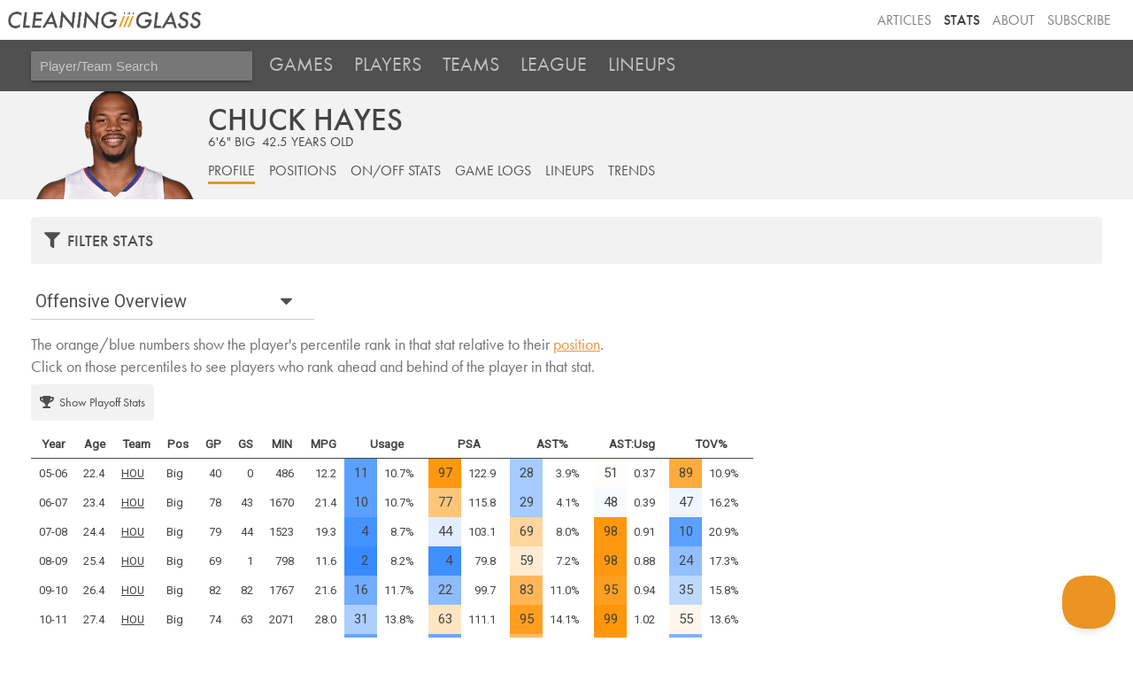

--- FILE ---
content_type: text/html; charset=utf-8
request_url: https://cleaningtheglass.com/stats/player/1551
body_size: 13381
content:


<!doctype html>

<html lang="en">
    <head>
        <meta charset="utf-8">
        <meta name="viewport" content="width=device-width, initial-scale=1, maximum-scale=1">

        <link rel="shortcut icon" href="/static/stats/img/CTG.5ed66c312626.png">

        <title>Chuck Hayes /// Stats /// Cleaning the Glass</title>
        <meta name="description" content="Cleaning the Glass Stats">

        <link href="https://fonts.googleapis.com/css?family=Inconsolata:400|Roboto" rel="stylesheet">
        <link href="https://fonts.googleapis.com/css?family=Inconsolata:700" rel="stylesheet" media="only screen and (max-device-width: 1250px)">
        <link rel="stylesheet" href="https://ajax.googleapis.com/ajax/libs/jqueryui/1.12.1/themes/smoothness/jquery-ui.css">
        <link rel="stylesheet" href="https://use.fontawesome.com/releases/v5.3.1/css/all.css" integrity="sha384-mzrmE5qonljUremFsqc01SB46JvROS7bZs3IO2EmfFsd15uHvIt+Y8vEf7N7fWAU" crossorigin="anonymous">
        <link type="text/css" rel="stylesheet" href="/static/stats/css/jquery.qtip.322e498d43a8.css" />
        <link rel="stylesheet" href="/static/stats/css/base.964e8a4d8d64.css">
        <link rel="stylesheet" media="only screen and (min-device-width: 1250px)" href="/static/stats/css/desktop.7e9420ff6aff.css" />
        <link rel="stylesheet" media="only screen and (max-device-width: 1249px)" href="/static/stats/css/mobile.07f5143d91a0.css" />
        <script src="https://use.typekit.net/aog6kzn.js"></script>
        <script src="/static/stats/js/jquery-3.1.1.46836bbc603c.js"></script>
        <script src="https://ajax.googleapis.com/ajax/libs/jqueryui/1.12.1/jquery-ui.min.js"></script>
        <script src="/static/stats/js/jquery.tablesorter.combined.8e04f90ec859.js"></script>
        <script type="text/javascript" src="/static/stats/js/jquery.qtip.min.b08cfe1460ec.js"></script>
        <script>try{Typekit.load({ async: true });}catch(e){}</script>

        <script type="text/javascript">

        window.MemberfulOptions = {
            site: "https://cleaningtheglass.memberful.com",
            memberSignedIn: false  };

        (function() {
            var s = document.createElement('script');
            s.type = 'text/javascript';
            s.async = true;
            s.src = 'https://d35xxde4fgg0cx.cloudfront.net/assets/embedded.js';

            setup = function() { window.MemberfulEmbedded.setup(); }

            if(s.addEventListener) {
            s.addEventListener("load", setup, false);
            } else {
            s.attachEvent("onload", setup);
            }

            ( document.getElementsByTagName('head')[0] || document.getElementsByTagName('body')[0] ).appendChild( s );
        })();
        </script>
        
<script src="/static/stats/js/datedropper/datedropper.min.11677b81c5c4.js"></script>
<script type="text/javascript" src="/static/stats/js/utils.9847441760fe.js"></script>
<link rel="stylesheet" href="/static/stats/js/datedropper/datedropper.min.f78fab8a1689.css">
<link rel="stylesheet" href="/static/stats/js/datedropper/my-style.49c1c11bb576.css">
<link rel="stylesheet" href="/static/stats/css/player_page.b07d02dfe1a0.css">
<link rel="stylesheet" href="/static/stats/css/vue-lineups.860b73cf4d0a.css">
<link rel="stylesheet" media="only screen and (max-device-width: 1250px)" href="/static/stats/css/player_page_mobile.b94af87294ed.css" />

        
        
        
        

    <!--[if lt IE 9]>
        <script src="https://cdnjs.cloudflare.com/ajax/libs/html5shiv/3.7.3/html5shiv.js"></script>
    <![endif]-->
    </head>

    <body>
        <header>
            <div class='header-top-nav-container'>
            <div id="banner_container">
                <a href="https://cleaningtheglass.com">
                    <img src="/static/stats/img/header_logo.035377229c44.png" id="header_word_logo" />
                    <img src="/static/stats/img/CTG.5ed66c312626.png" id="small_logo" />
                </a>
            </div>
            <ul id="header_menu">
                <li><a href="/articles">Articles</a></li>
                <li><a href="/stats" class="current">Stats</a></li>
                <li><a href="/about">About</a></li>
                
                <li><a href="https://cleaningtheglass.memberful.com/checkout?plan=28030">Subscribe</a></li>
                
            </ul>
            </div>


            
    <div id="stats_nav">
        <ul>
            <li>
                <input id="player_team_search" placeholder="Player/Team Search" />
            </li>
            <li id="mobile_menu_button"><a href="#"><i class="fa fa-bars" aria-hidden="true"></i></a></li>
            <li class="stats_nav_item">
                <a href="/stats/games">Games</a>
            </li>
            <li class="stats_nav_item">
                <a href="/stats/players">Players</a>
            </li>
            <li class="stats_nav_item">
                <a href="/stats/teams">Teams</a>
            </li>
            <li class="stats_nav_item">
                <a class="nav_section_head">League</a>
                <ul class="stats_sub_nav">
                    <li>
                        <a class="sub_menu" href="/stats/league/summary">Summary</a>
                    </li>
                    <li>
                        <a class="sub_menu" href="/stats/league/fourfactors">Four Factors</a>
                    </li>
                    <li>
                        <a class="sub_menu" href="/stats/league/shots">Shooting</a>
                    </li>
                    <li>
                        <a class="sub_menu" href="/stats/league/context">Play Context</a>
                    </li>
                </ul>
            </li>
            <li class="stats_nav_item">
                <a href="/stats/lineups">Lineups</a>
            </li>
        </ul>
    </div>



            

            

        </header>



        <div id="content_wrapper">
            <div id="content">
                <div id="content_header">
                
    <div id="player_name" data-player-id="1551">Chuck Hayes</div>
    <div id="player_info"><span class="player_height">6&#x27;6&quot;</span> <span class="player_pos">big</span><span class="player_age">42.5&nbsp;years&nbsp;old</span>
    
    </div>
    

                

<div id="section_header">

    <div class="hidden-mobile">
        <a href="/stats/player/1551" class="selected" id="player_page_section_overview">Profile</a>
        <a href="/stats/player/1551/positions"  id="player_page_section_onoff_positions">Positions</a>
        <a href="/stats/player/1551/onoff"  id="player_page_section_position">On/Off Stats</a>
        <a href="/stats/player/1551/gamelogs"  id="player_page_section_gamelogs">Game Logs</a>
        <a href="/stats/player/1551/lineups"  id="player_page_section_lineups">Lineups</a>
        <a href="/stats/player/1551/trends"  id="player_page_section_trends">Trends</a>
    </div>

    <select class='drop-down visible-mobile' onchange='location=this.value'>
        <option value="/stats/player/1551" selected>Overview</option>
        <option value="/stats/player/1551/positions" >Positions</option>
        <option value="/stats/player/1551/onoff" >On/Off Stats</option>
        <option value="/stats/player/1551/gamelogs" >Game Logs</option>
        <option value="/stats/player/1551/lineups" >Lineups</option>
        <option value="/stats/player/1551/trends" >Trends</option>
    </select>
</div>


                </div>
                <div id="inner_content">
                    <div id="content_section_wrapper">
                    
                    
                    


<script type="text/javascript" src="/static/stats/js/year_nav_bar.5a00c1a347fd.js"></script>

<div id="year_nav">
    

    
        <div class="section_explainer">
            <h3><i class="fas fa-filter"></i>Filter Stats</h3>

            <form class="section_explainer__content year_nav__submit__js" >
                <div class="year_nav__selector_container">
                    <div class="year_nav__selector">
                        <label>Season</label>
                        <select name="season" class="filters__season__js">
                            
                            <option  selected value="2025">2025-26</option>
                            
                            <option  value="2024">2024-25</option>
                            
                            <option  value="2023">2023-24</option>
                            
                            <option  value="2022">2022-23</option>
                            
                            <option  value="2021">2021-22</option>
                            
                            <option  value="2020">2020-21</option>
                            
                            <option  value="2019">2019-20</option>
                            
                            <option  value="2018">2018-19</option>
                            
                            <option  value="2017">2017-18</option>
                            
                            <option  value="2016">2016-17</option>
                            
                            <option  value="2015">2015-16</option>
                            
                            <option  value="2014">2014-15</option>
                            
                            <option  value="2013">2013-14</option>
                            
                            <option  value="2012">2012-13</option>
                            
                            <option  value="2011">2011-12</option>
                            
                            <option  value="2010">2010-11</option>
                            
                            <option  value="2009">2009-10</option>
                            
                            <option  value="2008">2008-09</option>
                            
                            <option  value="2007">2007-08</option>
                            
                            <option  value="2006">2006-07</option>
                            
                            <option  value="2005">2005-06</option>
                            
                            <option  value="2004">2004-05</option>
                            
                            <option  value="2003">2003-04</option>
                            
                        </select>
                    </div>

                    

                    

                    <div class="year_nav__selector">
                        <label>Start Date</label>
                        <input
                            name="start"
                            class="datepicker filters__start-date__js"
                            type="text"
                            value="October 1st, 2025"
                            data-init-set="false"
                            data-theme="my-style"
                            data-large-mode="true"
                            data-large-default="false"
                            data-jump="3"
                            data-format="F S, Y"
                            data-default-date="10-01-2025"
                        />
                    </div>

                    <div class="year_nav__selector">
                        <label>End Date</label>
                        <input
                            name="end"
                            class="datepicker filters__end-date__js"
                            type="text"
                            value="October 15th, 2026"
                            data-init-set="false"
                            data-theme="my-style"
                            data-large-mode="true"
                            data-large-default="false"
                            data-jump="3"
                            data-format="F S, Y"
                            data-default-date="10-15-2026"
                        />
                    </div>
                </div>

                <div class="year_nav__selector_container">
                    <div class="year_nav__selector">
                        <label>Opponent</label>
                        <select name="opponent">
                            <option value="-1">
                                All Opponents
                            </option>
                            
                                <option
                                    
                                    value="1"
                                >
                                    Atlanta
                                </option>
                            
                                <option
                                    
                                    value="2"
                                >
                                    Boston
                                </option>
                            
                                <option
                                    
                                    value="3"
                                >
                                    Brooklyn
                                </option>
                            
                                <option
                                    
                                    value="4"
                                >
                                    Charlotte
                                </option>
                            
                                <option
                                    
                                    value="5"
                                >
                                    Chicago
                                </option>
                            
                                <option
                                    
                                    value="6"
                                >
                                    Cleveland
                                </option>
                            
                                <option
                                    
                                    value="7"
                                >
                                    Dallas
                                </option>
                            
                                <option
                                    
                                    value="8"
                                >
                                    Denver
                                </option>
                            
                                <option
                                    
                                    value="9"
                                >
                                    Detroit
                                </option>
                            
                                <option
                                    
                                    value="10"
                                >
                                    Golden State
                                </option>
                            
                                <option
                                    
                                    value="11"
                                >
                                    Houston
                                </option>
                            
                                <option
                                    
                                    value="12"
                                >
                                    Indiana
                                </option>
                            
                                <option
                                    
                                    value="13"
                                >
                                    LA Clippers
                                </option>
                            
                                <option
                                    
                                    value="14"
                                >
                                    LA Lakers
                                </option>
                            
                                <option
                                    
                                    value="15"
                                >
                                    Memphis
                                </option>
                            
                                <option
                                    
                                    value="16"
                                >
                                    Miami
                                </option>
                            
                                <option
                                    
                                    value="17"
                                >
                                    Milwaukee
                                </option>
                            
                                <option
                                    
                                    value="18"
                                >
                                    Minnesota
                                </option>
                            
                                <option
                                    
                                    value="19"
                                >
                                    New Orleans
                                </option>
                            
                                <option
                                    
                                    value="20"
                                >
                                    New York
                                </option>
                            
                                <option
                                    
                                    value="21"
                                >
                                    Oklahoma City
                                </option>
                            
                                <option
                                    
                                    value="22"
                                >
                                    Orlando
                                </option>
                            
                                <option
                                    
                                    value="23"
                                >
                                    Philadelphia
                                </option>
                            
                                <option
                                    
                                    value="24"
                                >
                                    Phoenix
                                </option>
                            
                                <option
                                    
                                    value="25"
                                >
                                    Portland
                                </option>
                            
                                <option
                                    
                                    value="26"
                                >
                                    Sacramento
                                </option>
                            
                                <option
                                    
                                    value="27"
                                >
                                    San Antonio
                                </option>
                            
                                <option
                                    
                                    value="28"
                                >
                                    Toronto
                                </option>
                            
                                <option
                                    
                                    value="29"
                                >
                                    Utah
                                </option>
                            
                                <option
                                    
                                    value="30"
                                >
                                    Washington
                                </option>
                            
                        </select>
                    </div>

                    <div class="year_nav__selector">
                        <label>Home / Away</label>
                        <select name="venue">
                            <option value="-1">
                                Both
                            </option>
                            <option
                                
                                value="home"
                            >
                                Home
                            </option>
                            <option
                                
                                value="away"
                            >
                                Away
                            </option>
                        </select>
                    </div>

                    <div class="year_nav__selector">
                        <label>Win / Loss</label>
                        <select name="result">
                            <option value="-1">
                                Both
                            </option>
                            <option
                                
                                value="win"
                            >
                                Win
                            </option>
                            <option
                                
                                value="loss"
                            >
                                Loss
                            </option>
                        </select>
                    </div>

                    <div class="year_nav__selector">
                        <label>Days Rest</label>
                        <select name="days_rest">
                            <option value="-1">
                                Any
                            </option>
                            
                                <option
                                    
                                    value="0"
                                >
                                    0
                                </option>
                            
                                <option
                                    
                                    value="1"
                                >
                                    1
                                </option>
                            
                                <option
                                    
                                    value="2"
                                >
                                    2
                                </option>
                            
                                <option
                                    
                                    value="3"
                                >
                                    3
                                </option>
                            
                                <option
                                    
                                    value="4"
                                >
                                    4
                                </option>
                            
                                <option
                                    
                                    value="5"
                                >
                                    5
                                </option>
                            
                                <option
                                    
                                    value="6"
                                >
                                    6
                                </option>
                            
                                <option
                                    
                                    value="7"
                                >
                                    7
                                </option>
                            
                                <option
                                    
                                    value="8"
                                >
                                    8
                                </option>
                            
                                <option
                                    
                                    value="9"
                                >
                                    9
                                </option>
                            
                                <option
                                    
                                    value="10"
                                >
                                    10
                                </option>
                            
                        </select>
                    </div>

                    <div class="year_nav__selector">
                        <label>Opp. Days Rest</label>
                        <select name="opp_days_rest">
                            <option value="-1">
                                Any
                            </option>
                            
                                <option
                                    
                                    value="0"
                                >
                                    0
                                </option>
                            
                                <option
                                    
                                    value="1"
                                >
                                    1
                                </option>
                            
                                <option
                                    
                                    value="2"
                                >
                                    2
                                </option>
                            
                                <option
                                    
                                    value="3"
                                >
                                    3
                                </option>
                            
                                <option
                                    
                                    value="4"
                                >
                                    4
                                </option>
                            
                                <option
                                    
                                    value="5"
                                >
                                    5
                                </option>
                            
                                <option
                                    
                                    value="6"
                                >
                                    6
                                </option>
                            
                                <option
                                    
                                    value="7"
                                >
                                    7
                                </option>
                            
                                <option
                                    
                                    value="8"
                                >
                                    8
                                </option>
                            
                                <option
                                    
                                    value="9"
                                >
                                    9
                                </option>
                            
                                <option
                                    
                                    value="10"
                                >
                                    10
                                </option>
                            
                        </select>
                    </div>

                    <div class="year_nav__selector">
                        <label>Opp. Point Differential Rank</label>
                        <select name="opp_pt_diff_rank">
                            <option value="-1">
                                Any
                            </option>
                            <option
                                
                                value="top"
                            >
                                Top 10
                            </option>
                            <option
                                
                                value="middle"
                            >
                                Middle 10
                            </option>
                            <option
                                
                                value="bottom"
                            >
                                Bottom 10
                            </option>
                        </select>
                    </div>

                    <div class="year_nav__selector">
                        <label>Opp. Offensive Rank</label>
                        <select name="opp_off_rank">
                            <option value="-1">
                                Any
                            </option>
                            <option
                                
                                value="top"
                            >
                                Top 10
                            </option>
                            <option
                                
                                value="middle"
                            >
                                Middle 10
                            </option>
                            <option
                                
                                value="bottom"
                            >
                                Bottom 10
                            </option>
                        </select>
                    </div>

                    <div class="year_nav__selector">
                        <label>Opp. Defensive Rank</label>
                        <select name="opp_def_rank">
                            <option value="-1">
                                Any
                            </option>
                            <option
                                
                                value="top"
                            >
                                Top 10
                            </option>
                            <option
                                
                                value="middle"
                            >
                                Middle 10
                            </option>
                            <option
                                
                                value="bottom"
                            >
                                Bottom 10
                            </option>
                        </select>
                    </div>
                </div>

                <button class="year_nav__button" type="submit">
                    Apply filters
                </button>
                
                <button class="year_nav__button" id="clear_filters">
                    Clear filters
                </button>
                
            </form>
        </div>
    
</div>



<div class='tab-select-container'>
    <h2 class='tab-current-label stat-tab-current-label'>Offensive Overview</h2>
    <select id="stat-tab-select" class="tab-select" name="tab-select">
        <option value="offensive_overview">Offensive Overview</option>
        <option value="shot_chart">Shot Chart</option>
        <option value="shooting_overall">Shooting: Overall</option>
        <option value="shooting_frequency">Shooting: Frequency</option>
        <option value="shooting_accuracy">Shooting: Accuracy</option>
        <option value="foul_drawing">Foul Drawing</option>
        <option value="defense_rebounding">Defense and Rebounding</option>
    </select>
</div>


    <section class="tabs">

    <div class="content_section" id="offensive_overview">
        <a name="offensive_overview"></a>
        <h2>Offensive Overview</h2>
        <div class="explanation_text">The orange/blue numbers show the player's percentile rank in that stat relative to their <a href="/stats/guide/player_positions" target="_blank">position</a>.<br />
        Click on those percentiles to see players who rank ahead and behind of the player in that stat.</div>
        <div class="explanation_text"><a href="#" class="playoffs_stats_toggle"><i class="fas fa-trophy"></i>Show Playoff Stats</a></div>
        <div class="stat_table_container"><table class="stat_table sortable">
            <thead>
                <tr>
                    <th class="intro_stat tip_year">Year</th>
                    <th class="intro_stat tip_age">Age</th>
                    <th class="intro_stat">Team</th>
                    <th class="intro_stat tip_pos">Pos</th>
                    <th class="intro_stat tip_gp">GP</th>
                    <th class="intro_stat tip_gs">GS</th>
                    <th class="intro_stat tip_min">MIN</th>
                    <th class="intro_stat tip_mpg">MPG</th>
                    <th colspan=2 class="tip_usage">Usage</th>
                    <th colspan=2 class="tip_psa">PSA</th>
                    <th colspan=2 class="tip_ast">AST%</th>
                    <th colspan=2 class="tip_ast_usage_ratio">AST:Usg</th>
                    <th colspan=2 class="tip_tov">TOV%</th>
                </tr>
            </thead>
            
            
            <tr >
                
                    <td class="intro_stat" data-season="2005" data-season-type="2">05-06</td>
                    <td class="intro_stat">22.4</td>
                
                <td class="intro_stat" data-team-id="11"><a href="/stats/team/11?season=2005">HOU</a></td>
                <td class="intro_stat" data-pos="big">Big</td>
                <td class="intro_stat stat">40</td>
                <td class="intro_stat stat">0</td>
                <td class="intro_stat stat">486</td>
                <td class="intro_stat stat">12.2</td>
                <td class="stat rank" style="background-color: hsl(215, 100%, 68.0%);" id="ptile_usage">11</td>
                <td class="stat value">10.7%</td>
                <td class="stat rank" style="background-color: hsl(34, 100%, 53%);" id="ptile_psa">97</td>
                <td class="stat value">122.9</td>
                <td class="stat rank" style="background-color: hsl(215, 100%, 82.4%);" id="ptile_ast_perc">28</td>
                <td class="stat value">3.9%</td>
                <td class="stat rank" style="background-color: hsl(34, 100%, 99%);" id="ptile_ast_usage_ratio">51</td>
                <td class="stat value">0.37</td>
                <td class="stat rank" style="background-color: hsl(34, 100%, 62%);" id="ptile_tov_perc">89</td>
                <td class="stat value">10.9%</td>
            </tr>
            
            <tr >
                
                    <td class="intro_stat" data-season="2006" data-season-type="2">06-07</td>
                    <td class="intro_stat">23.4</td>
                
                <td class="intro_stat" data-team-id="11"><a href="/stats/team/11?season=2006">HOU</a></td>
                <td class="intro_stat" data-pos="big">Big</td>
                <td class="intro_stat stat">78</td>
                <td class="intro_stat stat">43</td>
                <td class="intro_stat stat">1670</td>
                <td class="intro_stat stat">21.4</td>
                <td class="stat rank" style="background-color: hsl(215, 100%, 68.0%);" id="ptile_usage">10</td>
                <td class="stat value">10.7%</td>
                <td class="stat rank" style="background-color: hsl(34, 100%, 74%);" id="ptile_psa">77</td>
                <td class="stat value">115.8</td>
                <td class="stat rank" style="background-color: hsl(215, 100%, 82.4%);" id="ptile_ast_perc">29</td>
                <td class="stat value">4.1%</td>
                <td class="stat rank" style="background-color: hsl(215, 100%, 98.4%);" id="ptile_ast_usage_ratio">48</td>
                <td class="stat value">0.39</td>
                <td class="stat rank" style="background-color: hsl(215, 100%, 96.8%);" id="ptile_tov_perc">47</td>
                <td class="stat value">16.2%</td>
            </tr>
            
            <tr class="playoffs_row hide-initially">
                
                    <td class="intro_stat" colspan="2" data-season="2006" data-season-type="4">
                        <i class="fas fa-trophy"></i>
                        <i>06-07</i>
                    </td>
                
                <td class="intro_stat" data-team-id="11"><a href="/stats/team/11?season=2006">HOU</a></td>
                <td class="intro_stat" data-pos="big">Big</td>
                <td class="intro_stat stat">7</td>
                <td class="intro_stat stat">7</td>
                <td class="intro_stat stat">197</td>
                <td class="intro_stat stat">28.1</td>
                <td class="stat rank" style="background-color: hsl(215, 100%, 60.0%);" id="ptile_usage">0</td>
                <td class="stat value">5.6%</td>
                <td class="stat rank" style="background-color: hsl(34, 100%, 53%);" id="ptile_psa">98</td>
                <td class="stat value">136.8</td>
                <td class="stat rank" style="background-color: hsl(215, 100%, 69.6%);" id="ptile_ast_perc">12</td>
                <td class="stat value">2.7%</td>
                <td class="stat rank" style="background-color: hsl(34, 100%, 92%);" id="ptile_ast_usage_ratio">59</td>
                <td class="stat value">0.48</td>
                <td class="stat rank" style="background-color: hsl(215, 100%, 61.6%);" id="ptile_tov_perc">2</td>
                <td class="stat value">30.4%</td>
            </tr>
            
            <tr >
                
                    <td class="intro_stat" data-season="2007" data-season-type="2">07-08</td>
                    <td class="intro_stat">24.4</td>
                
                <td class="intro_stat" data-team-id="11"><a href="/stats/team/11?season=2007">HOU</a></td>
                <td class="intro_stat" data-pos="big">Big</td>
                <td class="intro_stat stat">79</td>
                <td class="intro_stat stat">44</td>
                <td class="intro_stat stat">1523</td>
                <td class="intro_stat stat">19.3</td>
                <td class="stat rank" style="background-color: hsl(215, 100%, 63.2%);" id="ptile_usage">4</td>
                <td class="stat value">8.7%</td>
                <td class="stat rank" style="background-color: hsl(215, 100%, 94.4%);" id="ptile_psa">44</td>
                <td class="stat value">103.1</td>
                <td class="stat rank" style="background-color: hsl(34, 100%, 81%);" id="ptile_ast_perc">69</td>
                <td class="stat value">8.0%</td>
                <td class="stat rank" style="background-color: hsl(34, 100%, 53%);" id="ptile_ast_usage_ratio">98</td>
                <td class="stat value">0.91</td>
                <td class="stat rank" style="background-color: hsl(215, 100%, 68.0%);" id="ptile_tov_perc">10</td>
                <td class="stat value">20.9%</td>
            </tr>
            
            <tr class="playoffs_row hide-initially">
                
                    <td class="intro_stat" colspan="2" data-season="2007" data-season-type="4">
                        <i class="fas fa-trophy"></i>
                        <i>07-08</i>
                    </td>
                
                <td class="intro_stat" data-team-id="11"><a href="/stats/team/11?season=2007">HOU</a></td>
                <td class="intro_stat" data-pos="big">Big</td>
                <td class="intro_stat stat">6</td>
                <td class="intro_stat stat">0</td>
                <td class="intro_stat stat">104</td>
                <td class="intro_stat stat">17.3</td>
                <td class="stat rank" style="background-color: hsl(215, 100%, 60.0%);" id="ptile_usage">0</td>
                <td class="stat value">5.8%</td>
                <td class="stat rank" style="background-color: hsl(34, 100%, 50%);" id="ptile_psa">100</td>
                <td class="stat value">155.6</td>
                <td class="stat rank" style="background-color: hsl(34, 100%, 91%);" id="ptile_ast_perc">59</td>
                <td class="stat value">7.5%</td>
                <td class="stat rank" style="background-color: hsl(34, 100%, 50%);" id="ptile_ast_usage_ratio">100</td>
                <td class="stat value">1.29</td>
                <td class="stat rank" style="background-color: hsl(215, 100%, 60.0%);" id="ptile_tov_perc">0</td>
                <td class="stat value">32.0%</td>
            </tr>
            
            <tr >
                
                    <td class="intro_stat" data-season="2008" data-season-type="2">08-09</td>
                    <td class="intro_stat">25.4</td>
                
                <td class="intro_stat" data-team-id="11"><a href="/stats/team/11?season=2008">HOU</a></td>
                <td class="intro_stat" data-pos="big">Big</td>
                <td class="intro_stat stat">69</td>
                <td class="intro_stat stat">1</td>
                <td class="intro_stat stat">798</td>
                <td class="intro_stat stat">11.6</td>
                <td class="stat rank" style="background-color: hsl(215, 100%, 60.8%);" id="ptile_usage">2</td>
                <td class="stat value">8.2%</td>
                <td class="stat rank" style="background-color: hsl(215, 100%, 62.4%);" id="ptile_psa">4</td>
                <td class="stat value">79.8</td>
                <td class="stat rank" style="background-color: hsl(34, 100%, 91%);" id="ptile_ast_perc">59</td>
                <td class="stat value">7.2%</td>
                <td class="stat rank" style="background-color: hsl(34, 100%, 53%);" id="ptile_ast_usage_ratio">98</td>
                <td class="stat value">0.88</td>
                <td class="stat rank" style="background-color: hsl(215, 100%, 78.4%);" id="ptile_tov_perc">24</td>
                <td class="stat value">17.3%</td>
            </tr>
            
            <tr class="playoffs_row hide-initially">
                
                    <td class="intro_stat" colspan="2" data-season="2008" data-season-type="4">
                        <i class="fas fa-trophy"></i>
                        <i>08-09</i>
                    </td>
                
                <td class="intro_stat" data-team-id="11"><a href="/stats/team/11?season=2008">HOU</a></td>
                <td class="intro_stat" data-pos="big">Big</td>
                <td class="intro_stat stat">11</td>
                <td class="intro_stat stat">4</td>
                <td class="intro_stat stat">169</td>
                <td class="intro_stat stat">15.4</td>
                <td class="stat rank" style="background-color: hsl(215, 100%, 61.6%);" id="ptile_usage">2</td>
                <td class="stat value">7.4%</td>
                <td class="stat rank" style="background-color: hsl(215, 100%, 76.0%);" id="ptile_psa">20</td>
                <td class="stat value">100.0</td>
                <td class="stat rank" style="background-color: hsl(34, 100%, 88%);" id="ptile_ast_perc">62</td>
                <td class="stat value">9.1%</td>
                <td class="stat rank" style="background-color: hsl(34, 100%, 50%);" id="ptile_ast_usage_ratio">100</td>
                <td class="stat value">1.22</td>
                <td class="stat rank" style="background-color: hsl(215, 100%, 81.6%);" id="ptile_tov_perc">28</td>
                <td class="stat value">15.4%</td>
            </tr>
            
            <tr >
                
                    <td class="intro_stat" data-season="2009" data-season-type="2">09-10</td>
                    <td class="intro_stat">26.4</td>
                
                <td class="intro_stat" data-team-id="11"><a href="/stats/team/11?season=2009">HOU</a></td>
                <td class="intro_stat" data-pos="big">Big</td>
                <td class="intro_stat stat">82</td>
                <td class="intro_stat stat">82</td>
                <td class="intro_stat stat">1767</td>
                <td class="intro_stat stat">21.6</td>
                <td class="stat rank" style="background-color: hsl(215, 100%, 72.0%);" id="ptile_usage">16</td>
                <td class="stat value">11.7%</td>
                <td class="stat rank" style="background-color: hsl(215, 100%, 77.6%);" id="ptile_psa">22</td>
                <td class="stat value">99.7</td>
                <td class="stat rank" style="background-color: hsl(34, 100%, 67%);" id="ptile_ast_perc">83</td>
                <td class="stat value">11.0%</td>
                <td class="stat rank" style="background-color: hsl(34, 100%, 56%);" id="ptile_ast_usage_ratio">95</td>
                <td class="stat value">0.94</td>
                <td class="stat rank" style="background-color: hsl(215, 100%, 87.2%);" id="ptile_tov_perc">35</td>
                <td class="stat value">15.8%</td>
            </tr>
            
            <tr >
                
                    <td class="intro_stat" data-season="2010" data-season-type="2">10-11</td>
                    <td class="intro_stat">27.4</td>
                
                <td class="intro_stat" data-team-id="11"><a href="/stats/team/11?season=2010">HOU</a></td>
                <td class="intro_stat" data-pos="big">Big</td>
                <td class="intro_stat stat">74</td>
                <td class="intro_stat stat">63</td>
                <td class="intro_stat stat">2071</td>
                <td class="intro_stat stat">28.0</td>
                <td class="stat rank" style="background-color: hsl(215, 100%, 84.0%);" id="ptile_usage">31</td>
                <td class="stat value">13.8%</td>
                <td class="stat rank" style="background-color: hsl(34, 100%, 88%);" id="ptile_psa">63</td>
                <td class="stat value">111.1</td>
                <td class="stat rank" style="background-color: hsl(34, 100%, 56%);" id="ptile_ast_perc">95</td>
                <td class="stat value">14.1%</td>
                <td class="stat rank" style="background-color: hsl(34, 100%, 52%);" id="ptile_ast_usage_ratio">99</td>
                <td class="stat value">1.02</td>
                <td class="stat rank" style="background-color: hsl(34, 100%, 96%);" id="ptile_tov_perc">55</td>
                <td class="stat value">13.6%</td>
            </tr>
            
            <tr >
                
                    <td class="intro_stat" data-season="2011" data-season-type="2">11-12</td>
                    <td class="intro_stat">28.4</td>
                
                <td class="intro_stat" data-team-id="26"><a href="/stats/team/26?season=2011">SAC</a></td>
                <td class="intro_stat" data-pos="big">Big</td>
                <td class="intro_stat stat">54</td>
                <td class="intro_stat stat">9</td>
                <td class="intro_stat stat">1027</td>
                <td class="intro_stat stat">19.0</td>
                <td class="stat rank" style="background-color: hsl(215, 100%, 69.6%);" id="ptile_usage">12</td>
                <td class="stat value">11.1%</td>
                <td class="stat rank" style="background-color: hsl(215, 100%, 70.4%);" id="ptile_psa">14</td>
                <td class="stat value">91.4</td>
                <td class="stat rank" style="background-color: hsl(34, 100%, 69%);" id="ptile_ast_perc">81</td>
                <td class="stat value">10.9%</td>
                <td class="stat rank" style="background-color: hsl(34, 100%, 53%);" id="ptile_ast_usage_ratio">98</td>
                <td class="stat value">0.98</td>
                <td class="stat rank" style="background-color: hsl(215, 100%, 74.4%);" id="ptile_tov_perc">19</td>
                <td class="stat value">19.2%</td>
            </tr>
            
            <tr >
                
                    <td class="intro_stat" data-season="2012" data-season-type="2">12-13</td>
                    <td class="intro_stat">29.4</td>
                
                <td class="intro_stat" data-team-id="26"><a href="/stats/team/26?season=2012">SAC</a></td>
                <td class="intro_stat" data-pos="big">Big</td>
                <td class="intro_stat stat">74</td>
                <td class="intro_stat stat">1</td>
                <td class="intro_stat stat">1143</td>
                <td class="intro_stat stat">15.4</td>
                <td class="stat rank" style="background-color: hsl(215, 100%, 67.2%);" id="ptile_usage">10</td>
                <td class="stat value">10.9%</td>
                <td class="stat rank" style="background-color: hsl(215, 100%, 72.0%);" id="ptile_psa">15</td>
                <td class="stat value">91.7</td>
                <td class="stat rank" style="background-color: hsl(34, 100%, 62%);" id="ptile_ast_perc">89</td>
                <td class="stat value">13.6%</td>
                <td class="stat rank" style="background-color: hsl(34, 100%, 51%);" id="ptile_ast_usage_ratio">99</td>
                <td class="stat value">1.24</td>
                <td class="stat rank" style="background-color: hsl(215, 100%, 89.6%);" id="ptile_tov_perc">38</td>
                <td class="stat value">15.2%</td>
            </tr>
            
            <tr >
                
                    <td class="intro_stat" data-season="2013" data-season-type="2">13-14</td>
                    <td class="intro_stat">30.4</td>
                
                <td class="intro_stat" data-team-id="26"><a href="/stats/team/26?season=2013">SAC</a></td>
                <td class="intro_stat" data-pos="big">Big</td>
                <td class="intro_stat stat">16</td>
                <td class="intro_stat stat">1</td>
                <td class="intro_stat stat">179</td>
                <td class="intro_stat stat">11.2</td>
                <td class="stat rank" style="background-color: hsl(215, 100%, 63.2%);" id="ptile_usage">5</td>
                <td class="stat value">10.1%</td>
                <td class="stat rank" style="background-color: hsl(215, 100%, 68.8%);" id="ptile_psa">11</td>
                <td class="stat value">94.3</td>
                <td class="stat rank" style="background-color: hsl(215, 100%, 82.4%);" id="ptile_ast_perc">28</td>
                <td class="stat value">5.1%</td>
                <td class="stat rank" style="background-color: hsl(34, 100%, 86%);" id="ptile_ast_usage_ratio">65</td>
                <td class="stat value">0.51</td>
                <td class="stat rank" style="background-color: hsl(215, 100%, 82.4%);" id="ptile_tov_perc">29</td>
                <td class="stat value">17.1%</td>
            </tr>
            
            <tr >
                
                    <td class="intro_stat" data-season="2013" data-season-type="2"></td>
                    <td class="intro_stat"></td>
                
                <td class="intro_stat" data-team-id="28"><a href="/stats/team/28?season=2013">TOR</a></td>
                <td class="intro_stat" data-pos="big">Big</td>
                <td class="intro_stat stat">45</td>
                <td class="intro_stat stat">0</td>
                <td class="intro_stat stat">573</td>
                <td class="intro_stat stat">12.7</td>
                <td class="stat rank" style="background-color: hsl(215, 100%, 64.8%);" id="ptile_usage">6</td>
                <td class="stat value">10.5%</td>
                <td class="stat rank" style="background-color: hsl(215, 100%, 71.2%);" id="ptile_psa">15</td>
                <td class="stat value">95.2</td>
                <td class="stat rank" style="background-color: hsl(34, 100%, 96%);" id="ptile_ast_perc">55</td>
                <td class="stat value">7.4%</td>
                <td class="stat rank" style="background-color: hsl(34, 100%, 62%);" id="ptile_ast_usage_ratio">89</td>
                <td class="stat value">0.71</td>
                <td class="stat rank" style="background-color: hsl(215, 100%, 69.6%);" id="ptile_tov_perc">13</td>
                <td class="stat value">19.7%</td>
            </tr>
            
            <tr class="playoffs_row hide-initially">
                
                    <td class="intro_stat" colspan="2" data-season="2013" data-season-type="4">
                        <i class="fas fa-trophy"></i>
                        <i>13-14</i>
                    </td>
                
                <td class="intro_stat" data-team-id="28"><a href="/stats/team/28?season=2013">TOR</a></td>
                <td class="intro_stat" data-pos="big">Big</td>
                <td class="intro_stat stat">5</td>
                <td class="intro_stat stat">0</td>
                <td class="intro_stat stat">38</td>
                <td class="intro_stat stat">7.5</td>
                <td class="stat rank" style=";" id="ptile_usage"></td>
                <td class="stat value">12.5%</td>
                <td class="stat rank" style=";" id="ptile_psa"></td>
                <td class="stat value">66.7</td>
                <td class="stat rank" style=";" id="ptile_ast_perc"></td>
                <td class="stat value">8.7%</td>
                <td class="stat rank" style=";" id="ptile_ast_usage_ratio"></td>
                <td class="stat value">0.70</td>
                <td class="stat rank" style=";" id="ptile_tov_perc"></td>
                <td class="stat value">10.0%</td>
            </tr>
            
            <tr >
                
                    <td class="intro_stat" data-season="2014" data-season-type="2">14-15</td>
                    <td class="intro_stat">31.4</td>
                
                <td class="intro_stat" data-team-id="28"><a href="/stats/team/28?season=2014">TOR</a></td>
                <td class="intro_stat" data-pos="big">Big</td>
                <td class="intro_stat stat">28</td>
                <td class="intro_stat stat">0</td>
                <td class="intro_stat stat">244</td>
                <td class="intro_stat stat">8.7</td>
                <td class="stat rank" style="background-color: hsl(215, 100%, 61.6%);" id="ptile_usage">3</td>
                <td class="stat value">10.3%</td>
                <td class="stat rank" style="background-color: hsl(215, 100%, 85.6%);" id="ptile_psa">32</td>
                <td class="stat value">102.2</td>
                <td class="stat rank" style="background-color: hsl(34, 100%, 81%);" id="ptile_ast_perc">69</td>
                <td class="stat value">9.9%</td>
                <td class="stat rank" style="background-color: hsl(34, 100%, 53%);" id="ptile_ast_usage_ratio">98</td>
                <td class="stat value">0.96</td>
                <td class="stat rank" style="background-color: hsl(215, 100%, 91.2%);" id="ptile_tov_perc">39</td>
                <td class="stat value">14.8%</td>
            </tr>
            
            <tr >
                
                    <td class="intro_stat" data-season="2015" data-season-type="2">15-16</td>
                    <td class="intro_stat">32.4</td>
                
                <td class="intro_stat" data-team-id="11"><a href="/stats/team/11?season=2015">HOU</a></td>
                <td class="intro_stat" data-pos="big">Big</td>
                <td class="intro_stat stat">2</td>
                <td class="intro_stat stat">0</td>
                <td class="intro_stat stat">24</td>
                <td class="intro_stat stat">11.8</td>
                <td class="stat rank" style=";" id="ptile_usage"></td>
                <td class="stat value">12.5%</td>
                <td class="stat rank" style=";" id="ptile_psa"></td>
                <td class="stat value">133.3</td>
                <td class="stat rank" style=";" id="ptile_ast_perc"></td>
                <td class="stat value">13.3%</td>
                <td class="stat rank" style=";" id="ptile_ast_usage_ratio"></td>
                <td class="stat value">1.07</td>
                <td class="stat rank" style=";" id="ptile_tov_perc"></td>
                <td class="stat value">46.2%</td>
            </tr>
            
        </table></div>
        <a class="section_guide" target="_blank" href="/stats/guide/player_offensive_overview">Guide to understanding this table</a>
    </div>


    
            <div id="not_subscribed">
        <div id="subscribers_only_text">The rest of this page&nbsp;is&nbsp;for <span class="subs_only">subscribers&nbsp;only</span>.</div>
        <div id="already_member">Already a member?<br /><a id="click_to_login" class="button" href="/stats/login/go/">Click&nbsp;to&nbsp;login</a></div>
        <ul id="page_includes">It includes:

        <li>Shot chart</li>
        <li>Shooting stats by location</li>
        <li>Foul drawing stats</li>
        <li>Defense and rebounding stats</li>
                </ul>
        <div id="subscribe_offer">
        Try Insider stats <span id="sub_price">free for one week</span>,<br />then just $5/month after that<br />
        <a id="premium_button" class="button card" href="https://cleaningtheglass.memberful.com/checkout?plan=28030">Subscribe Now</a>
        </div>
    </div>


</section> <!-- /#tabs -->

                    </div>
                </div>
            </div>
        </div>

        <footer>
        
<img id="sportradar_logo" src="/static/stats/img/sportradar_logo.60184f72a9ca.png" /><br />
Feel free to use any stats from this site in articles, on podcasts, or on social media, as long as you say where you got them from.<br />

        Any problems using the site? Ideas to improve it? Random interesting thoughts? Email <a href="mailto:ben@cleaningtheglass.com">ben@cleaningtheglass.com</a>
        <br /><br />&copy; Cleaning The Glass, LLC
        <br /><a href="/terms-of-service/">Terms of Service</a> - <a href="/privacy-policy/">Privacy Policy</a> - <a href="/community-guidelines/">Community Guidelines</a></div>
        </footer>

        <script type="text/javascript" src="/static/stats/js/ctg_tooltips.30c5f2c4b85e.js"></script>
        <script type="text/javascript" src="/static/stats/js/tablesorter/initialize.200cdfb23d5c.js"></script>

        
<script type="text/javascript">

function apply_tooltips() {
    apply_player_tooltips();
}

$( document ).ready(function() {
    
    
    $('#content_header').css("background-image", "url('https://cleaningtheglass.imgix.net/headshots/1551.d88cc2589cd5.png?auto=format&h=135&q=60&dpr=2')");
    
    $('table thead th').addClass('sorter-false');
});
</script>


        
        

        

<script src="/static/stats/js/heatmap.min.6d0aea1c55f0.js"></script>
<script type="text/javascript">
    var diff_heatmap;

    function set_heatmap() {
        diff_heatmap = h337.create({
          container: document.querySelector('#diff_shot_chart'),
          radius: 21,
          gradient: { 0.25: "#505050", 0.55: "#ebda21", 1.0: "#ffa124" }
        });
    }

    function load_shot_chart(player_id, attrs = {}, pos_category="") {
        request_vars = attrs;
        request_vars.player_id = player_id;
        if (pos_category != "") {
            request_vars.pos_category = pos_category;
        }

        // get scaling factor for court
        var scaling_factor = $("#diff_shot_chart").width() / 50;
        request_vars.scaling_factor = scaling_factor;

        $.getJSON( "/stats/ajax/player-shot-data", request_vars )
            .done(function( json ) {
                diff_heatmap.setData({min: 0, max: 0.75, data: json[2]});
            })
            .fail(function( jqxhr, textStatus, error ) {
                var err = textStatus + ", " + error;
                console.log( "Request Failed: " + err );
            });
    }

    function on_stats_toggle() {
        $(".on_stats_toggle").on('click', function(event) {
            event.preventDefault();
            $(".position_0").toggle();
            if ($(this).text() == 'Show On-Court Stats') {
                $(".on_stats_toggle").text('Hide On-Court Stats');
            } else {
                $(".on_stats_toggle").text('Show On-Court Stats');
            }
            scrollTo($(this));
        });
    }

    function get_request_variables(cursor, player_id) {
        request_vars = { 'player_id': player_id }
        // Tab
        request_vars.tab = window.location.hash

        // Stat category
        request_vars.stat_category = cursor.closest('td').attr('id');

        // Year and position group
        cursor.closest('tr').find('td').each(function(idx, elem) {
            if ($(this).data('pos')) {
                request_vars.pos_category = $(this).data('pos');
            }

            if ($(this).data('season')) {
                request_vars.season = $(this).data('season');
            }

            if ($(this).data('season-type')) {
                request_vars.season_type = $(this).data('season-type');
            }

            if ($(this).data('team-id')) {
                request_vars.team_id = $(this).data('team-id');
            }
        })

        const search_str = window.location.search
        request_vars.search_str = search_str
        if (search_str) {
            search_str.replace('?', '').split('&').forEach((param) => {
                key_value = param.split('=');
                param_key = key_value[0]
                param_value = key_value[1]
                request_vars[param_key] = param_value;
            })
        }

        return request_vars
    }

    function on_percentile_click(player_id) {
        $(".stat.rank").qtip({
            show: 'click',
            hide: {
                event: 'click unfocus',
            },
            content: {
                text: function(event, api) {
                    $.ajax({
                        url: '/stats/ajax/player-percentile-information',
                        type: 'GET',
                        dataType: 'text',
                        data: get_request_variables($(this), player_id),
                    })
                    .then(function(data) {
                        api.set('content.text', data);
                    }, function(xhr, status, error) {
                        console.log( "Request Failed: " + status + ': ' + error );
                        $(".stat.rank").qtip('hide');
                    });

                    return 'Loading...';
                }
            },
            position: {
                my: 'top left',
                at: 'bottom right',
                viewport: $("#content_wrapper"),
                adjust: {
                    method: 'shift shift',
                    y: -7
                }
            },
            style: {
                classes: 'qtip-dark qtip-shadow tooltip percentile-info'
            }
        });
    }

    $("#year_nav_player__submit__js").submit(function(event) {
            event.preventDefault();

            const data = $("#year_nav_player__submit__js").serialize();
            const attrs = getQueryParams(data)
            const player_id = 1551;

            load_shot_chart(player_id, attrs)
        });

    function getQueryParams(query_search) {
        attrs = {}
        params = query_search.split('&');

        params.forEach((param) => {
            key_value = param.split('=');
            param_key = key_value[0]
            param_value = key_value[1]
            if (param_key === "start" || param_key === "end") {
                param_value = convertDate(param_value);
            }
            attrs[param_key] = param_value;
        })

        return attrs;
    }

    $( document ).ready(function() {
        player_id = 1551;
        on_percentile_click(player_id);
        set_heatmap();
        load_shot_chart(player_id);

        $('table thead th').addClass('sorter-false');
        $('#clear_filters').on("click", function(e) {
            e.preventDefault();
            window.location.href = '/stats/player/1551';
        });
    });
</script>


        
        

        
        

        
        

        
<script>

    //calculate height of header
    var header_height = $("#stats_nav").position().top + $("#stats_nav").outerHeight(true)

    function playoffs_stats_toggle() {
        $(".playoffs_stats_toggle").on('click', function(event) {
            event.preventDefault();
            $(".playoffs_row").toggle();
            $(".playoffs_stats_toggle").toggleClass('hide_playoffs_stats');
            if ($(this).text() == 'Show Playoff Stats') {
                $(".playoffs_stats_toggle").html('<i class="fas fa-trophy"></i>Hide Playoff Stats');
            } else {
                $(".playoffs_stats_toggle").html('<i class="fas fa-trophy"></i>Show Playoff Stats');
            }
            scrollTo($(this));
        });
    }


    function pageLoad() {
        // register onclick event for the explainer for mobile
        $('.section_explainer').each(function(){
            this.onclick = function() {}
        });

        // get rid of anything in the search box
        $("#player_team_search").val("");

        $(document).ready(function() {
            playoffs_stats_toggle();
            $(".sortable").tablesorter({
                widgets: ["stickyHeaders"],
                widgetOptions : {
                    stickyHeaders_offset : header_height,
                    stickyHeaders_xScroll : '.stat_table_container'
                }
            });

            if (typeof apply_tooltips !== 'undefined') {
                apply_tooltips();
            }


            /**
             *
             * Enable drop-down select for tabbed content
             *
             *   */

            (function(){
                const stat_selection = document.querySelector("#stat-tab-select.tab-select");
                const stat_label = document.querySelector('.stat-tab-current-label');
                let tabPrefix= "";

                const handleStatSelection = function(event) {
                    document.querySelectorAll(".content_section").forEach((section) => {
                        section.style.display = "none";
                    });
                    const selected_content = document.querySelector(`#${stat_selection.value}`)
                    if (selected_content) {
                        selected_content.style.display = "block";
                        addStatShadowHints();
                    }

                    // for optgroup selections
                    const selectedOption = stat_selection.querySelector('option:checked');
                    const tabPrefix = selectedOption.parentNode.label ? selectedOption.parentNode.label + " " : "";

                    if (stat_label) {
                        stat_label.textContent = tabPrefix + " " + stat_selection.querySelector(`option[value=${stat_selection.value}]`).textContent
                    }

                    location.hash = `tab-${stat_selection.value}`;
                }

                if (stat_selection) {
                    stat_selection.addEventListener('change', handleStatSelection);

                    // show specified table if requested in hash
                    if (location.hash && /^#tab\-/.test(location.hash)) {
                        initial_table = location.hash.substr(5)
                        if (stat_selection.querySelector(`option[value=${initial_table}]`)) {
                            stat_selection.value = initial_table;
                        }
                    }

                    document.querySelector(`#${stat_selection.value}`).style.display = "block"
                    handleStatSelection();
                    addStatShadowHints();
                }
            })();


             /**
             *
             * Determine if table  exceeds container and show drop-shadow hint ifso
             *
             *   */

             function addStatShadowHints(){
                const stat_table_containers  =  document.querySelectorAll('.stat_table_container')

                if (stat_table_containers) {

                    stat_table_containers.forEach((stat_table_container) => {
                        const stat_table  = stat_table_container.querySelector('table');
                        const stat_table_shadow_exists = stat_table_container.parentNode.querySelector('.stat_table_shadow_left,.stat_table_shadow_right');
                        //we want the shadow classes on the hidden tables on the game preview page, hence the second condition in the OR operator
                        if (stat_table_container.clientWidth < stat_table.clientWidth &&  !stat_table_shadow_exists ||
                            stat_table_container.parentElement.className.includes("hide-initially")) {
                            const stat_table_shadow_left = document.createElement('div');
                            const stat_table_shadow_right = document.createElement('div');
                            const stat_table_shadow_wrapper = document.createElement('div');


                            stat_table_shadow_left.classList.add('stat_table_shadow_left');
                            stat_table_shadow_left.classList.add('stat_table_shadow_scroll_end');
                            stat_table_shadow_right.classList.add('stat_table_shadow_right');

                            stat_table_shadow_wrapper.classList.add('stat_table_shadow_container');

                            stat_table_container.parentNode.insertBefore(stat_table_shadow_wrapper, stat_table_container);
                            stat_table_shadow_wrapper.appendChild(stat_table_container);

                            stat_table_container.parentNode.appendChild(stat_table_shadow_left);
                            stat_table_container.parentNode.appendChild(stat_table_shadow_right);

                            // remove shadows is scrolled all the way one direction
                            stat_table_container.addEventListener('scroll', (e) => {
                                const relativeScrollOffset =(stat_table.clientWidth - stat_table_container.clientWidth);

                                if (e.target.scrollLeft === relativeScrollOffset) {
                                    stat_table_shadow_right.classList.add('stat_table_shadow_scroll_end')
                                } else if (e.target.scrollLeft === 0) {
                                    stat_table_shadow_left.classList.add('stat_table_shadow_scroll_end')
                                }else {
                                    stat_table_shadow_left.classList.remove('stat_table_shadow_scroll_end')
                                    stat_table_shadow_right.classList.remove('stat_table_shadow_scroll_end')
                                }
                            });
                        }
                    })
                }
            }

            addStatShadowHints();

        });
    }

    // from: https://stackoverflow.com/questions/8725042/anchor-tag-and-name-attribute-animated-scroll
    function scrollTo(el){
        $('html,body').animate({scrollTop: el.offset().top - header_height - 50}, 300);
    }

    $( document ).ready(function() {

        if (sessionStorage.getItem("player_autocomplete_data") === null) {
            $("#player_team_search").attr("disabled", "disabled");
            $.ajax({
                url: "/stats/ajax/player-autocomplete-list",
                success: function (data) {
                    sessionStorage.setItem("player_autocomplete_data", data);
                    $("#player_team_search").removeAttr("disabled");
                },
                dataType: "text"
            })
        }

        $("#player_team_search").autocomplete({
                source: function(request, response) {
                    var autocomplete_data = JSON.parse(sessionStorage.getItem("player_autocomplete_data"));
                    var results = $.ui.autocomplete.filter(autocomplete_data, request.term);
                    results = results.map(result => transformPlayerLabel(result));
                    response(results.slice(0, 10));
                },
                select: function( event, ui ) {
                    target_url = "/stats/" + ui.item.type + "/" + ui.item.id;
                    window.location.href = target_url
                },
                open: function ( event, ui ) {
                    if (navigator.userAgent.match(/(iPod|iPhone|iPad)/)) {
                        $('.ui-autocomplete').off('menufocus hover mouseover');
                    }
                },
                delay: 0
        }).data("ui-autocomplete")._renderItem = function (ul, item) {
        return $("<li></li>")
            .data("item.autocomplete", item)
            .append(autocompleteItemHtml(item))
            .appendTo(ul);
        };

        function transformPlayerLabel(result){
            result.age = Math.round(result.age * 10) / 10;
            result.height = transformPlayerHeight(result.height);

            return result;
        }

        function transformPlayerHeight(height){
            var feet = Math.floor(height / 12);
            var inches = height % 12;
            return `${feet}'${inches}"`;
        }

        function autocompleteItemHtml(item){
            var $el = $("<div>").attr({tabindex: -1}).addClass("ui-menu-item-wrapper").text(item.label);
            if (item.type == "player"){
                $el.append("&nbsp;");
                var $playerHeightAgeSpan = $("<span>").addClass("ui-auto-player-smaller").text(`${item.height} ${item.age} yrs`);
                $el.append($playerHeightAgeSpan);
            }
            return $el;
        }

        $(document).on("click", ".on_page_anchor", function(e) {
            e.preventDefault();
            var aTag = $("a[name='"+ $(this).attr("href").replace("#", "") +"']");
            scrollTo(aTag);
        });

        $(document).on("click", ".section_explainer", function(e) {
            var target = $(e.target);
            if (target.is('a') || target.is('select') || target.is('input') || target.is('button')) {
                return true;
            }
            $(this).children("p").slideToggle('200');
            $(this).children(".section_explainer__content").slideToggle('200');
        });

        $(document).on("click", "#mobile_menu_button a", function(e) {
            e.preventDefault();
            $("#stats_nav li.stats_nav_item").slideToggle(200);
        });

        $(document).on("click", "button#clear_filters", function(e) {
            e.preventDefault();
            location.href = location.href.replace(location.search, '');
        });


        pageLoad();



    });
</script>


        <script type="text/javascript">!function(e,t,n){function a(){var e=t.getElementsByTagName("script")[0],n=t.createElement("script");n.type="text/javascript",n.async=!0,n.src="https://beacon-v2.helpscout.net",e.parentNode.insertBefore(n,e)}if(e.Beacon=n=function(t,n,a){e.Beacon.readyQueue.push({method:t,options:n,data:a})},n.readyQueue=[],"complete"===t.readyState)return a();e.attachEvent?e.attachEvent("onload",a):e.addEventListener("load",a,!1)}(window,document,window.Beacon||function(){});</script>
<script type="text/javascript">window.Beacon('init', 'feea5af3-b0f4-4ae4-a160-bfcaf251e829')</script>
    </body>
</html>


--- FILE ---
content_type: text/css
request_url: https://cleaningtheglass.com/static/stats/css/desktop.7e9420ff6aff.css
body_size: -84
content:
.stat_table tr:hover td {
    background-color: hsl(34, 83%, 95%);
}

--- FILE ---
content_type: application/javascript
request_url: https://cleaningtheglass.com/static/stats/js/year_nav_bar.5a00c1a347fd.js
body_size: 1505
content:
$(document).ready(function() {
    $(".filters__season__js").on('change', function(event) {
        const newSeason = parseInt(event.target.value);

        const oldStartDate = $(this).parents().eq(1).find(".filters__start-date__js").val();
        const oldStartYear = parseInt(oldStartDate.match(/[0-9]{4}/)[0]);
        const seasonsDifference = newSeason - oldStartYear;

        const newStartYear = oldStartYear + seasonsDifference;
        const oldEndDate = $(this).parents().eq(1).find(".filters__end-date__js").val();
        const oldEndYear = parseInt(oldEndDate.match(/[0-9]{4}/)[0]);
        const newEndYear = oldEndYear + seasonsDifference;

        // update the values shown in text input
        $(this).parents().eq(1).find(".filters__start-date__js").val(oldStartDate.replace(/[0-9]{4}/, newStartYear));
        $(this).parents().eq(1).find(".filters__end-date__js").val(oldEndDate.replace(/[0-9]{4}/, newEndYear));
    });

    
    $(".datepicker").dateDropper();

    $(".year_nav__submit__js").submit(function(event) {
        event.preventDefault();
        var url = window.location.pathname;
        $(this).serializeArray().forEach(function(param, index) {
            if (param.value !== "-1") {
                var value = param.value;
                if (param.name === "start" || param.name === "end") {
                    value = convertDate(value);
                }
                url += index === 0 ? '?' : '&';
                url += param.name + '=' + value;
            }
        });
        if (window.location.hash) {
            url += window.location.hash;
        }
        window.location.href = url;
    });
});